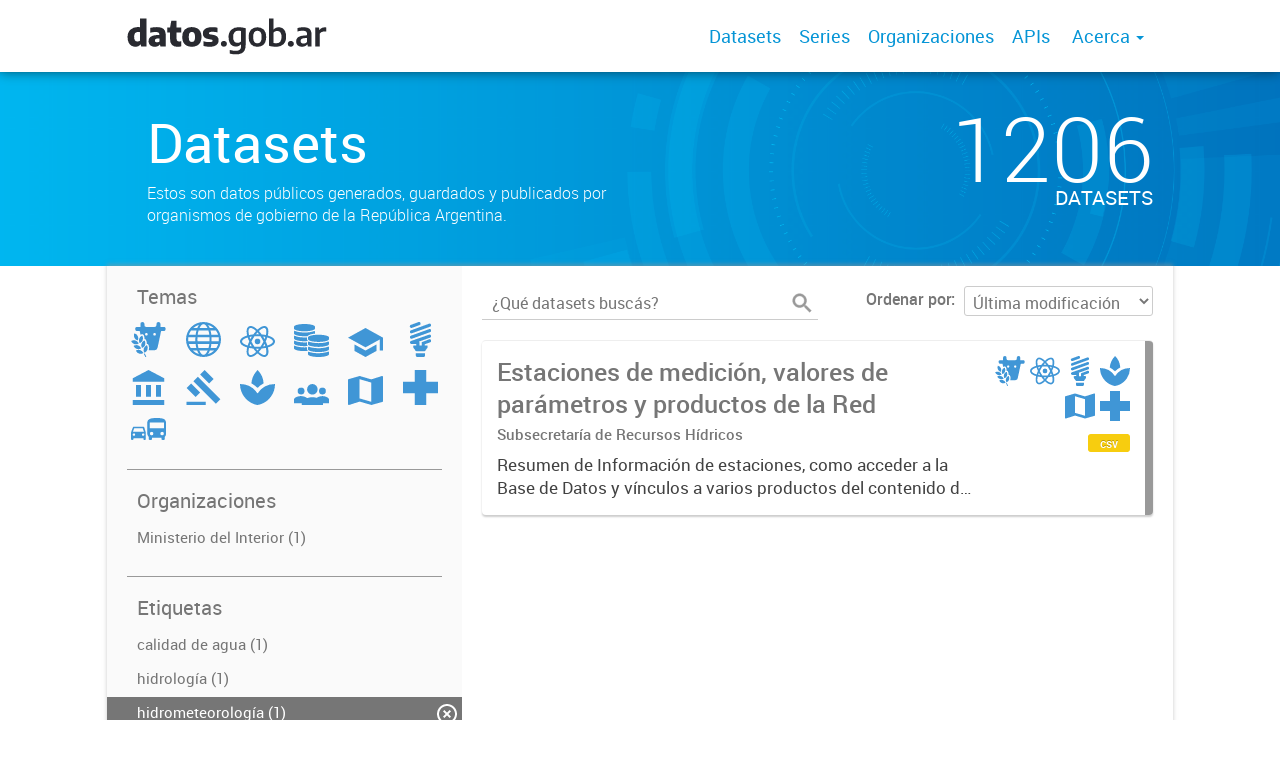

--- FILE ---
content_type: text/html; charset=utf-8
request_url: https://datos.gob.ar/dataset?groups=envi&groups=regi&tags=meteorolog%C3%ADa&tags=nivolog%C3%ADa&groups=heal&tags=hidrometeorolog%C3%ADa
body_size: 5680
content:
<!DOCTYPE html>
<!--[if IE 7]> <html lang="es" class="ie ie7"> <![endif]-->
<!--[if IE 8]> <html lang="es" class="ie ie8"> <![endif]-->
<!--[if IE 9]> <html lang="es" class="ie9"> <![endif]-->
<!--[if gt IE 8]><!--> <html lang="es"> <!--<![endif]-->
  <head>
    <!--[if lte ie 8]><script type="text/javascript" src="/fanstatic/vendor/:version:2019-12-02T16:58:12/html5.min.js"></script><![endif]-->
<link rel="stylesheet" type="text/css" href="/fanstatic/vendor/:version:2019-12-02T16:58:12/select2/select2.css" />
<link rel="stylesheet" type="text/css" href="/fanstatic/css/:version:2019-12-02T16:58:12/main.min.css" />
<link rel="stylesheet" type="text/css" href="/fanstatic/vendor/:version:2019-12-02T16:58:12/font-awesome/css/font-awesome.min.css" />
<link rel="stylesheet" type="text/css" href="/fanstatic/gobar_css/:version:2019-12-02T17:16:31/gobar_style.css" />

    <meta charset="utf-8" />
      <meta name="generator" content="ckan 2.7.6" />
      <meta name="viewport" content="width=device-width, initial-scale=1.0">
    
    <meta property="og:url" content="https://datos.gob.ar/">
    <meta property="og:type" content="article">
    <meta property="og:title" content="Datos Argentina">
    <meta property="og:site_name" content="Datos Argentina">
    <meta property="og:description" content="Ponemos a tu alcance datos públicos en formatos abiertos. Estos datos son tuyos.">
    <meta property="og:image" content="https://datos.gob.ar/user_images/datosgobar.jpg">
    <meta property="og:image:type" content="image/png">
    <meta property="og:image:width" content="2400">
    <meta property="og:image:height" content="1260">
    <meta property="og:locale" content="es_AR">

    <meta name="twitter:card" content="summary">
    <meta name="twitter:site:id" content="@datosgobar"/>
    <meta name="twitter:image:src" content="https://datos.gob.ar/user_images/datosgobar.jpg">
    <meta name="twitter:title" content="Datos Argentina">
    <meta name="twitter:description" content="Ponemos a tu alcance datos públicos en formatos abiertos. Estos datos son tuyos.">
    <title>
    Datos Argentina - Datos</title>

    
    
   <link rel="shortcut icon" href="/favicon.ico"/>
    
        <script type="text/javascript">
  (function(i,s,o,g,r,a,m){i['GoogleAnalyticsObject']=r;i[r]=i[r]||function(){
  (i[r].q=i[r].q||[]).push(arguments)},i[r].l=1*new Date();a=s.createElement(o),
  m=s.getElementsByTagName(o)[0];a.async=1;a.src=g;m.parentNode.insertBefore(a,m)
  })(window,document,'script','//www.google-analytics.com/analytics.js','ga');

  ga('create', 'UA-101681828-1', 'auto', {});
     
  ga('set', 'anonymizeIp', true);
  ga('send', 'pageview');
</script>
    
   <link rel="alternate" type="text/n3" href="https://datos.gob.ar/catalog.n3"/>
   <link rel="alternate" type="text/ttl" href="https://datos.gob.ar/catalog.ttl"/>
   <link rel="alternate" type="application/rdf+xml" href="https://datos.gob.ar/catalog.xml"/>
   <link rel="alternate" type="application/ld+json" href="https://datos.gob.ar/catalog.jsonld"/>

      
    

    
      
      
    
    
  </head>

  
  <body data-site-root="https://datos.gob.ar/" data-locale-root="https://datos.gob.ar/" >

    
    <style type="text/css">
        div.background-overlay{background-color:rgba(0,0,0,0)!important;}
    </style>

    <div class="footer-down">
            
<div id="header" class="container-fluid">
    <div class="restricted-max-width">
        <div id="header-spacing" class="col-xs-12 col-sm-10 col-sm-offset-1">

            

            <div class="col-xs-12 col-sm-5 no-padding logo-header">
                <div class="logo-and-xs-icon">
                    <i class="icon-reorder fa fa-bars" aria-hidden="true"></i>
                    <a href="/">
                        
                        <img src="/user_images/datosgobar-logo.svg" alt="/" class="logo-ministerio">
                    </a>
                    
                </div>
                <div class="xs-navbar hidden">
                    <div class="navbar-link">
                        <a href="/dataset">
                            DATASETS
                        </a>
                    </div>
                    <hr>
                    
                        <div class="navbar-link">
                            <a href="/series/api">
                                SERIES
                            </a>
                        </div>
                    
                    
                        <div class="navbar-link">
                            <a href="/organizaciones">
                                ORGANIZACIONES
                            </a>
                        </div>
                    

                    
                        <div class="navbar-link">
                            <a href="/apis">
                                APIs
                            </a>
                        </div>
                    

                    

                        
                            <div class="navbar-link dropdown-navbar-link">
                                ACERCA
                            </div>
                            <div class="about-dropdown dropdown-navbar hidden">

                                
                                    
                                        <div class="navbar-link">
                                            <a href="/acerca/seccion/publica-datos">
                                                Publicá datos
                                            </a>
                                        </div>
                                    
                                        <div class="navbar-link">
                                            <a href="/acerca/seccion/herramientas">
                                                Herramientas
                                            </a>
                                        </div>
                                    
                                        <div class="navbar-link">
                                            <a href="/acerca/seccion/indicadores">
                                                Indicadores
                                            </a>
                                        </div>
                                    
                                        <div class="navbar-link">
                                            <a href="/acerca/seccion/marco-legal">
                                                Marco legal
                                            </a>
                                        </div>
                                    
                                        <div class="navbar-link">
                                            <a href="/acerca/seccion/glosario">
                                                Glosario
                                            </a>
                                        </div>
                                    
                                

                            </div>
                        

                        <hr><div class="navbar-link dropdown-navbar-link">
                        <span class="username"></span> <svg class="user-logo" xmlns="http://www.w3.org/2000/svg" viewBox="0 0 128.46 128.46"><path d="M128.46,64.23A63.15,63.15,0,0,0,119.84,32,64.21,64.21,0,0,0,96.48,8.62,63.12,63.12,0,0,0,64.23,0,63.12,63.12,0,0,0,32,8.62,64.2,64.2,0,0,0,8.62,32,63.15,63.15,0,0,0,0,64.23,63.15,63.15,0,0,0,8.62,96.48a64.76,64.76,0,0,0,9.82,12.86l-.16.27a70.09,70.09,0,0,0,9.2,7.34c1.46,1,3,2,4.51,2.91a63.17,63.17,0,0,0,32.25,8.62,63.17,63.17,0,0,0,32.25-8.62,66.19,66.19,0,0,0,7-4.74,72.41,72.41,0,0,0,6.61-5.51l-.14-.23a64.76,64.76,0,0,0,9.85-12.89A63.15,63.15,0,0,0,128.46,64.23Zm-20.52,41.89C101.56,96.56,88,81,66.73,79.8a26.25,26.25,0,0,0,16.88-7.9,26.44,26.44,0,0,0,8-19.41,26.44,26.44,0,0,0-8-19.4,26.42,26.42,0,0,0-19.4-8,26.41,26.41,0,0,0-19.4,8,26.44,26.44,0,0,0-8,19.4,26.44,26.44,0,0,0,8,19.41,26.25,26.25,0,0,0,16.87,7.9C40.48,81,26.88,96.52,20.49,106.09a61.14,61.14,0,0,1-8.66-11.48A59.48,59.48,0,0,1,3.71,64.23a59.48,59.48,0,0,1,8.11-30.37,60.53,60.53,0,0,1,22-22A59.45,59.45,0,0,1,64.23,3.71,59.46,59.46,0,0,1,94.6,11.83a60.54,60.54,0,0,1,22,22,59.48,59.48,0,0,1,8.11,30.37,59.48,59.48,0,0,1-8.11,30.37A61.14,61.14,0,0,1,107.94,106.12Z" style="fill:#0695d6"/></svg>
                    </div>
                    <div class="dropdown-navbar hidden">
                        <div class="navbar-link">
                            <a href="/configurar/mi_cuenta">
                                MI CUENTA
                            </a>
                        </div><div class="navbar-link">
                            <a href="https://datosgobar.github.io/portal-andino/quickstart/" target="_blank">
                                AYUDA
                            </a>
                        </div>

                        <div class="navbar-link">
                            <a href="/logout">
                                SALIR
                            </a>
                        </div>
                    </div>
                </div>
            </div>

            <div class="col-xs-12 col-sm-7 no-padding header-links"><a class="header-link" href="/dataset">Datasets</a><a class="header-link" href="/series/api">Series</a><a class="header-link" href="/organizaciones">Organizaciones</a><a class="header-link" href="/apis">
                            APIs
                        </a>

                        

                            <span class="header-link dropdown">
                                Acerca <span class="caret"></span>
                                <ul class="about-dropdown" style="bottom:-120px;">

                                    
                                        
                                            <a href="/acerca/seccion/publica-datos">
                                                <li>Publicá datos</li>
                                            </a>
                                        
                                            <a href="/acerca/seccion/herramientas">
                                                <li>Herramientas</li>
                                            </a>
                                        
                                            <a href="/acerca/seccion/indicadores">
                                                <li>Indicadores</li>
                                            </a>
                                        
                                            <a href="/acerca/seccion/marco-legal">
                                                <li>Marco legal</li>
                                            </a>
                                        
                                            <a href="/acerca/seccion/glosario">
                                                <li>Glosario</li>
                                            </a>
                                        
                                    

                                </ul>
                            </span>
                        </div>
        </div>
    </div>
</div>
        

    


<div id="title" class="package-title container-fluid" style="background-image:url(&#34;/user_images/portada.png&#34;)">
    <div class="background-overlay">
        <div class="restricted-max-width">
            <div class="col-xs-12 col-md-10 col-md-offset-1">
                <div id="title-container" class="col-xs-12 col-md-6 text-left">
                    <h1>Datasets</h1>

                    <p class="description">
                        
                        Estos son datos públicos generados, guardados y publicados por organismos de gobierno de la República Argentina.
                        
                    </p>
                </div>
                <div id="stats" class="col-xs-12 col-md-4 col-md-offset-2">
                    <div class="col-xs-12">
                        <p class="stat">1206</p>

                        <p class="stats-legend datasets">DATASETS</p>
                    </div>
                </div>
            </div>
        </div>
    </div>
</div>



    <div class="package-container container-fluid">
        <div class="restricted-max-width">
            <div class="package-search col-xs-12 col-md-10 col-md-offset-1">
                <div class="filters-container col-md-4">
    <div class="hidden-md hidden-lg hide-filters-button">
        <i class="icon-chevron-left"></i>
    </div>
    <div class="search-filter invisible">
        <h2 class="filter-title">Temas</h2>

        <div class="group-images"><div class="group-image-container available "><a href="/dataset?groups=regi&amp;groups=agri&amp;tags=hidrometeorolog%C3%ADa&amp;groups=envi&amp;tags=meteorolog%C3%ADa&amp;tags=nivolog%C3%ADa&amp;groups=heal"><img src="https://datos.gob.ar/uploads/group/2019-12-04-225145.990789agroganaderia-pesca-forestacion.svg" data-title="Agroganadería, pesca y forestación (1)" data-replace=svg></a></div><div class="group-image-container  "><img src="https://datos.gob.ar/uploads/group/2019-12-04-225205.444151asuntos-internacionales.svg" data-title="Asuntos internacionales (0)" data-replace=svg></div><div class="group-image-container available "><a href="/dataset?groups=tech&amp;groups=regi&amp;tags=hidrometeorolog%C3%ADa&amp;groups=envi&amp;tags=meteorolog%C3%ADa&amp;tags=nivolog%C3%ADa&amp;groups=heal"><img src="https://datos.gob.ar/uploads/group/2019-12-04-225221.170833ciencia-tecnologia.svg" data-title="Ciencia y tecnología (1)" data-replace=svg></a></div><div class="group-image-container  "><img src="https://datos.gob.ar/uploads/group/2019-12-04-225257.200233economia-finanzas.svg" data-title="Economía y finanzas (0)" data-replace=svg></div><div class="group-image-container  "><img src="https://datos.gob.ar/uploads/group/2019-12-04-225313.459997educacion-cultura-deportes.svg" data-title="Educación, cultura y deportes (0)" data-replace=svg></div><div class="group-image-container available "><a href="/dataset?groups=regi&amp;tags=hidrometeorolog%C3%ADa&amp;groups=ener&amp;groups=envi&amp;tags=meteorolog%C3%ADa&amp;tags=nivolog%C3%ADa&amp;groups=heal"><img src="https://datos.gob.ar/uploads/group/2019-12-04-225337.421630energia.svg" data-title="Energía (1)" data-replace=svg></a></div><div class="group-image-container  "><img src="https://datos.gob.ar/uploads/group/2019-12-04-225353.395233gobierno-sector-publico.svg" data-title="Gobierno y sector público (0)" data-replace=svg></div><div class="group-image-container  "><img src="https://datos.gob.ar/uploads/group/2019-12-04-225406.604073justicia-seguridad-legales.svg" data-title="Justicia, seguridad y legales (0)" data-replace=svg></div><div class="group-image-container available active"><a href="/dataset?groups=regi&amp;tags=meteorolog%C3%ADa&amp;tags=nivolog%C3%ADa&amp;groups=heal&amp;tags=hidrometeorolog%C3%ADa"><img src="https://datos.gob.ar/uploads/group/2019-12-04-225440.964279medio-ambiente.svg" data-title="Medio ambiente (1)" data-replace=svg></a></div><div class="group-image-container  "><img src="https://datos.gob.ar/uploads/group/2019-12-04-225728.341804poblacion-sociedad.svg" data-title="Población y sociedad (0)" data-replace=svg></div><div class="group-image-container available active"><a href="/dataset?groups=envi&amp;tags=meteorolog%C3%ADa&amp;tags=nivolog%C3%ADa&amp;groups=heal&amp;tags=hidrometeorolog%C3%ADa"><img src="https://datos.gob.ar/uploads/group/2019-12-04-225752.196815regiones-ciudades.svg" data-title="Regiones y ciudades (1)" data-replace=svg></a></div><div class="group-image-container available active"><a href="/dataset?groups=envi&amp;groups=regi&amp;tags=meteorolog%C3%ADa&amp;tags=nivolog%C3%ADa&amp;tags=hidrometeorolog%C3%ADa"><img src="https://datos.gob.ar/uploads/group/2019-12-04-225809.913196salud.svg" data-title="Salud (1)" data-replace=svg></a></div><div class="group-image-container  "><img src="https://datos.gob.ar/uploads/group/2019-12-04-225933.272993transporte.svg" data-title="Transporte (0)" data-replace=svg></div></div>

        <hr>
    </div>

<div class="search-filter invisible">
    <h2 class="filter-title">Organizaciones</h2>
    
        <ul class="filter-values">
            
                
            
                
            
                
            
                
            
                
            
                
            
                
            
                
            
                
            
                
            
                
            
                
                    
                    
                    <a href="/dataset?groups=regi&amp;organization=interior&amp;tags=hidrometeorolog%C3%ADa&amp;groups=envi&amp;tags=meteorolog%C3%ADa&amp;tags=nivolog%C3%ADa&amp;groups=heal">
                        <li class="filter-value ">
                            <span> Ministerio del Interior (1)</span>
                            <img class="close-filter" src="/img/close-filter.svg">
                        </li>
                    </a>
                
            
                
            
                
            
                
            
                
            
                
            
                
            
                
            
                
            
        </ul>

        
            
        
    
    <hr>
</div>
    
    <div class="search-filter invisible">
        <h2 class="filter-title">Etiquetas</h2>
        
            <ul class="filter-values">
                
                    
                    
                    <a href="/dataset?groups=regi&amp;tags=hidrometeorolog%C3%ADa&amp;groups=envi&amp;tags=calidad+de+agua&amp;tags=meteorolog%C3%ADa&amp;tags=nivolog%C3%ADa&amp;groups=heal">
                        <li class="filter-value ">
                            <span>calidad de agua (1)</span>
                            <img class="close-filter" src="/img/close-filter.svg">
                        </li>
                    </a>
                
                    
                    
                    <a href="/dataset?groups=regi&amp;tags=hidrometeorolog%C3%ADa&amp;groups=envi&amp;tags=hidrolog%C3%ADa&amp;tags=meteorolog%C3%ADa&amp;tags=nivolog%C3%ADa&amp;groups=heal">
                        <li class="filter-value ">
                            <span>hidrología (1)</span>
                            <img class="close-filter" src="/img/close-filter.svg">
                        </li>
                    </a>
                
                    
                    
                    <a href="/dataset?groups=envi&amp;groups=regi&amp;tags=meteorolog%C3%ADa&amp;tags=nivolog%C3%ADa&amp;groups=heal">
                        <li class="filter-value  active">
                            <span>hidrometeorología (1)</span>
                            <img class="close-filter" src="/img/close-filter.svg">
                        </li>
                    </a>
                
                    
                    
                    <a href="/dataset?groups=envi&amp;groups=regi&amp;tags=nivolog%C3%ADa&amp;groups=heal&amp;tags=hidrometeorolog%C3%ADa">
                        <li class="filter-value  active">
                            <span>meteorología (1)</span>
                            <img class="close-filter" src="/img/close-filter.svg">
                        </li>
                    </a>
                
                    
                    
                    <a href="/dataset?groups=envi&amp;groups=regi&amp;tags=meteorolog%C3%ADa&amp;groups=heal&amp;tags=hidrometeorolog%C3%ADa">
                        <li class="filter-value  active">
                            <span>nivología (1)</span>
                            <img class="close-filter" src="/img/close-filter.svg">
                        </li>
                    </a>
                
                    
                    
                    <a href="/dataset?groups=regi&amp;tags=hidrometeorolog%C3%ADa&amp;groups=envi&amp;tags=meteorolog%C3%ADa&amp;tags=nivolog%C3%ADa&amp;groups=heal&amp;tags=sedimentolog%C3%ADa">
                        <li class="filter-value ">
                            <span>sedimentología (1)</span>
                            <img class="close-filter" src="/img/close-filter.svg">
                        </li>
                    </a>
                
            </ul>

            
                
            
        
        <hr>
    </div>

    <a class="close no-text hide-filters"><i class="icon-remove-sign"></i><span class="text">close</span></a>
</div>
                <div id="search-results" class="col-xs-12 col-md-8 invisible">
    

    

    







<form id="dataset-search-form"  class="search-form container-fluid search-and-order"
      method="get" data-module="select-switch">
    <div class="restricted-max-width">
        <div class="searcher col-xs-12 col-sm-6">
            <div class="hidden-md hidden-lg menu-button">
                <svg fill="#000000" height="24" viewBox="0 0 24 24" width="24" xmlns="http://www.w3.org/2000/svg">
    <path d="M3 18h18v-2H3v2zm0-5h18v-2H3v2zm0-7v2h18V6H3z"/>
</svg>
            </div>

            <input type="text" class="search" name="q" value="" autocomplete="off"
                   placeholder="¿Qué datasets buscás?" maxlength="200">
            <button type="submit" value="search">
                <img src="/img/search_gris.svg" class="search-icon">
            </button>
        </div>

        <span>
    
    

    
        
            
    <input type="hidden" name="groups" value="regi"/>

        
    
        
            
    <input type="hidden" name="tags" value="hidrometeorología"/>

        
    
        
            
    <input type="hidden" name="groups" value="envi"/>

        
    
        
            
    <input type="hidden" name="tags" value="meteorología"/>

        
    
        
            
    <input type="hidden" name="tags" value="nivología"/>

        
    
        
            
    <input type="hidden" name="groups" value="heal"/>

        
    
</span>

        <div class="order hidden-xs col-sm-6">
            <label for="field-order-by">Ordenar por</label>
            <select id="field-order-by" name="sort">
                
                    
                        <option value="metadata_modified desc">Última modificación</option>
                    
                
                    
                        <option value="title_string asc">Ascendente (A - Z)</option>
                    
                
                    
                        <option value="title_string desc">Descendente (Z - A)</option>
                    
                
            </select>
            <button class="btn js-hide" type="submit" style="display:none;"></button>
        </div>
    </div>
</form>


    




    <div class="dataset-list"><a href="/dataset/interior-estaciones-medicion-valores-parametros-productos-red" class="dataset-item">
    <div class="dataset-container">
        <div class="dataset-border container-fluid">
            <div class="restricted-max-width">
                <div class="dataset-content col-xs-9">
                    <h3 class="dataset-title">Estaciones de medición, valores de parámetros y productos de la Red</h3>

                    <div class="dataset-author"> Subsecretaría de Recursos Hídricos</div>
                    <div class="dataset-notes">Resumen de Información de estaciones, como acceder a la Base de Datos y vínculos a varios productos del contenido de la Red Nacional de Información Hídrica</div>
                </div>
                <div class="dataset-groups-and-resources col-xs-3"><div class="dataset-groups"><img src="/uploads/group/2019-12-04-225145.990789agroganaderia-pesca-forestacion.svg" title="Agroganadería, pesca y forestación" class="group-image"><img src="/uploads/group/2019-12-04-225221.170833ciencia-tecnologia.svg" title="Ciencia y tecnología" class="group-image"><img src="/uploads/group/2019-12-04-225337.421630energia.svg" title="Energía" class="group-image"><img src="/uploads/group/2019-12-04-225440.964279medio-ambiente.svg" title="Medio ambiente" class="group-image"><img src="/uploads/group/2019-12-04-225752.196815regiones-ciudades.svg" title="Regiones y ciudades" class="group-image"><img src="/uploads/group/2019-12-04-225809.913196salud.svg" title="Salud" class="group-image"></div><div class="dataset-resources">
                                
                            
                            <span class="label" data-format="csv">csv</span></div>
                </div>
            </div>
        </div>

    </div>
</a></div>

    

    <div class="filters-veil"></div>
</div>
            </div>
        </div>
    </div>

    


            <div id="footer" class="container-fluid">
    <div class="restricted-max-width">
        <div id="footer-spacer" class="col-xs-10 col-xs-offset-1">
            <div class="footer-section logo col-xs-12 col-sm-6 col-md-6">
                <p>
                    
                    
                    
                        <a href="https://twitter.com/datosgobar" target="_blank" class="social-link">
                            <i class="fa fa-twitter" aria-hidden="true"></i>
                        </a>
                    

                    
                    
                    

                    
                    
                    
                        <a href="https://github.com/datosgobar" target="_blank" class="social-link">
                            <i class="fa fa-github-alt" aria-hidden="true"></i>
                        </a>
                    

                    
                    
                    

                    
                    
                    

                    
                    
                    

                    
                    
                    
                        <a href="https://medium.com/datos-argentina" target="_blank" class="social-link">
                            <i class="fa fa-pencil-square-o" aria-hidden="true"></i>
                        </a>
                    

                    
                </p>
                <div class="logo-edit-container">
                    
                    
                    <a href="https://datos.gob.ar/" target="_blank">
                        <img src="/user_images/logo_primero_la_gente_footer.png" alt="http://datos.gob.ar/" class="logo-ministerio">
                    </a>
                    
                </div>
            </div>
            <div class="footer-section links-internos hidden-xs hidden-sm col-md-3">
                
                
                    <p><a href="/acerca/seccion/Public%C3%A1%20datos">Publicá datos</a></p>
               
                    <p><a href="/acerca/seccion/Herramientas">Herramientas</a></p>
               
                    <p><a href="/acerca/seccion/Indicadores">Indicadores</a></p>
               
                    <p><a href="/acerca/seccion/Marco%20legal">Marco legal</a></p>
               
                    <p><a href="/acerca/seccion/Glosario">Glosario</a></p>
               
            </div>
            <div class="footer-section links-externos col-xs-12 col-sm-6 col-md-3">
                
                
                    <p><a href="/cdn-cgi/l/email-protection#157174617a66746772707b617c7b74557f707374616067743b727a773b7467">Contactanos</a></p>
                
                <p class="ckan-link">
                    Desarrollado por<br><a href="https://github.com/datosgobar/distribuible.datos.gob.ar" target="_blank">Andino</a> con <a href="http://ckan.org/" target="_blank"><span class="ckan-name">CKAN</span></a>
                </p>
                <p class="ckan-link">
                    Versión: 2.6.3
                </p>
            </div>
        </div>
    </div>
</div>

            
        </div>
    
    
    
    
    
    
    
    
    
    
    
  
    
  
    
    <div class="js-hide" data-module="google-analytics"
      data-module-googleanalytics_resource_prefix="">
    </div>
  


      
  <script data-cfasync="false" src="/cdn-cgi/scripts/5c5dd728/cloudflare-static/email-decode.min.js"></script><script>document.getElementsByTagName('html')[0].className += ' js';</script>
<script type="text/javascript" src="/fanstatic/vendor/:version:2019-12-02T16:58:12/jquery.min.js"></script>
<script type="text/javascript" src="/fanstatic/vendor/:version:2019-12-02T16:58:12/:bundle:bootstrap/js/bootstrap.min.js;jed.min.js;moment-with-locales.js;select2/select2.min.js"></script>
<script type="text/javascript" src="/fanstatic/base/:version:2019-12-02T16:58:12/:bundle:plugins/jquery.inherit.min.js;plugins/jquery.proxy-all.min.js;plugins/jquery.url-helpers.min.js;plugins/jquery.date-helpers.min.js;plugins/jquery.slug.min.js;plugins/jquery.slug-preview.min.js;plugins/jquery.truncator.min.js;plugins/jquery.masonry.min.js;plugins/jquery.form-warning.min.js;sandbox.min.js;module.min.js;pubsub.min.js;client.min.js;notify.min.js;i18n.min.js;main.min.js;modules/select-switch.min.js;modules/slug-preview.min.js;modules/basic-form.min.js;modules/confirm-action.min.js;modules/api-info.min.js;modules/autocomplete.min.js;modules/custom-fields.min.js;modules/data-viewer.min.js;modules/table-selectable-rows.min.js;modules/resource-form.min.js;modules/resource-upload-field.min.js;modules/resource-reorder.min.js;modules/resource-view-reorder.min.js;modules/follow.min.js;modules/activity-stream.min.js;modules/dashboard.min.js;modules/resource-view-embed.min.js;view-filters.min.js;modules/resource-view-filters-form.min.js;modules/resource-view-filters.min.js;modules/table-toggle-more.min.js;modules/dataset-visibility.min.js;modules/media-grid.min.js;modules/image-upload.min.js"></script>
<script type="text/javascript" src="/fanstatic/ckanext-googleanalytics/:version:2019-12-02T16:58:24/googleanalytics_event_tracking.js"></script>
<script type="text/javascript" src="/fanstatic/gobar_js/:version:2023-10-03T17:58:14.40/:bundle:header.js;console_message.js;replace_svg.js;background_ie.js;libs/bootstrap_scripts.js;libs/clamp.js;libs/BootstrapMenu.js;forms/custom_popup.js;search/filters.js;search/groups.js"></script></body>
</html>

--- FILE ---
content_type: image/svg+xml
request_url: https://datos.gob.ar/uploads/group/2019-12-04-225440.964279medio-ambiente.svg
body_size: -189
content:
<svg id="Capa_1" data-name="Capa 1" xmlns="http://www.w3.org/2000/svg" viewBox="0 0 32 32"><title>00_Portal de Datos_medio-ambiente</title><path d="M21.6,12.2A18.82,18.82,0,0,0,16.1,0a19.82,19.82,0,0,0-5.7,12.2A24.87,24.87,0,0,1,16,16.4,21.09,21.09,0,0,1,21.6,12.2ZM11.2,16.4c-0.2-.2-0.5-0.3-0.7-0.5A1.53,1.53,0,0,0,11.2,16.4ZM21.5,16c-0.2.1-.4,0.3-0.6,0.4A5.92,5.92,0,0,1,21.5,16ZM16,21.5A19.14,19.14,0,0,0,0,12.8,19.6,19.6,0,0,0,12.8,31.2,16.65,16.65,0,0,0,16,32c1.1-.2,2.1-0.5,3.2-0.8A19.46,19.46,0,0,0,32,12.8,19.14,19.14,0,0,0,16,21.5Z" transform="translate(0)" style="fill:#4096D6"/></svg>

--- FILE ---
content_type: image/svg+xml
request_url: https://datos.gob.ar/uploads/group/2019-12-04-225205.444151asuntos-internacionales.svg
body_size: 168
content:
<svg id="Capa_1" data-name="Capa 1" xmlns="http://www.w3.org/2000/svg" viewBox="0 0 36 36"><title>00_Portal de Datos_asuntos-internacionales</title><path d="M18,0A18,18,0,1,0,36,18,18,18,0,0,0,18,0ZM33.8,18a15.89,15.89,0,0,1-.12,1.9H26.35q0-.94,0-1.9c0-.82,0-1.61-0.08-2.4h7.27A15.86,15.86,0,0,1,33.8,18ZM2.2,18a15.84,15.84,0,0,1,.2-2.4H9.68c0,0.79-.08,1.58-0.08,2.4q0,1,0,1.9H2.33A15.89,15.89,0,0,1,2.2,18Zm22.1,0c0,0.65,0,1.28-.05,1.9H11.75c0-.62-0.05-1.25-0.05-1.9,0-.83,0-1.62.08-2.4H24.22C24.27,16.38,24.3,17.17,24.3,18ZM24,22.5a29.2,29.2,0,0,1-.85,4.3H12.83A29.2,29.2,0,0,1,12,22.5H24ZM12,13A28,28,0,0,1,13,8.7H23A28,28,0,0,1,24,13H12ZM25.22,8.7h5.52A15.76,15.76,0,0,1,33,13H26.08A31.29,31.29,0,0,0,25.22,8.7ZM24.38,6.2a15.65,15.65,0,0,0-1.76-3.3,15.78,15.78,0,0,1,5.84,3.3H24.38Zm-2.3,0H13.92c1.17-2.53,2.66-4,4.08-4S20.91,3.67,22.08,6.2Zm-10.46,0H7.52a15.75,15.75,0,0,1,5.87-3.31A15.63,15.63,0,0,0,11.62,6.2ZM10.78,8.7A31.29,31.29,0,0,0,9.92,13H3A15.73,15.73,0,0,1,5.25,8.7h5.54ZM9.87,22.5a32.45,32.45,0,0,0,.78,4.3H4.88a15.73,15.73,0,0,1-2-4.3h7Zm1.59,6.9a16.06,16.06,0,0,0,1.93,3.71A15.77,15.77,0,0,1,7.08,29.4h4.38Zm2.27,0h8.54c-1.2,2.78-2.77,4.4-4.27,4.4S14.93,32.18,13.73,29.4Zm10.81,0h4.38a15.77,15.77,0,0,1-6.31,3.71A16.06,16.06,0,0,0,24.54,29.4Zm0.81-2.6a32.45,32.45,0,0,0,.78-4.3h7a15.73,15.73,0,0,1-2,4.3H25.36Z" style="fill:#4096D6"/></svg>